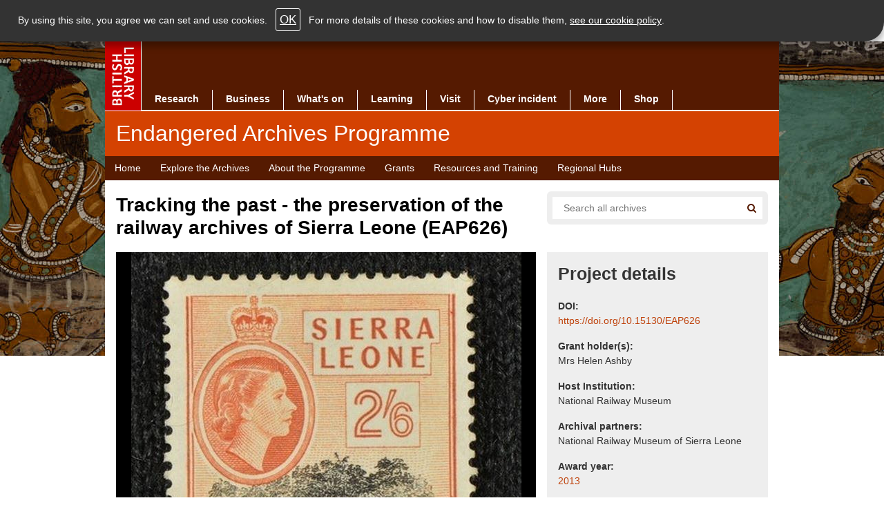

--- FILE ---
content_type: text/html; charset=UTF-8
request_url: https://eap.bl.uk/index.php/project/EAP626/?page=2
body_size: 2311
content:
<!DOCTYPE html>
<html lang="en">
<head>
    <meta charset="utf-8">
    <meta name="viewport" content="width=device-width, initial-scale=1">
    <title></title>
    <style>
        body {
            font-family: "Arial";
        }
    </style>
    <script type="text/javascript">
    window.awsWafCookieDomainList = [];
    window.gokuProps = {
"key":"AQIDAHjcYu/GjX+QlghicBgQ/7bFaQZ+m5FKCMDnO+vTbNg96AHf0QDR8N4FZ0BkUn8kcucXAAAAfjB8BgkqhkiG9w0BBwagbzBtAgEAMGgGCSqGSIb3DQEHATAeBglghkgBZQMEAS4wEQQMuq52ahLIzXS391ltAgEQgDujRkBXrrIUjgs1lAsFcu/9kgpI/IuavohSG7yE1BYsDzpFl4iqc4edkSwfTozI/iGO7lnWq3QC9N4X1w==",
          "iv":"A6x+YwEwWgAAA/ze",
          "context":"QzLTZ9utkdJQvRPVFEmjkoVMci3zr+02O1c7cWczncsIU2dAsKG/oDB+su+LtbYQ7U/a+vqDHpTP/23O8arCa2KGueYJC+tjehu4COxCQAM1+/MfgzfoMobcIUJblX5ZmDq0G45P1cRWX1E06X8N8kp9K29cveVXItboKpOR7n58ufabZ062FnE2zUaEPQN3rXkfFVazm3mh69/KL9V0N0lnbYPvFLt1VYk6/yaSKuVA9vfrn9KDcnweorK92JngTzMU2CkIlKf6cSws9/SO+OY9rrxrW9xAjwvcXB4MS+OAerYRFfX3dTh9kiD7jvu5TqB9RPl5tFghhvCDDeCWNdgTh/prPqsPVQgLYnF4Gz2RVG8S1MDFVxwj42vbXyo/tms9ex+wHdJHqUZtFoHeSk0BA83YvYPMYWeT5O6jwFloug8w/Q61QXA19KnTicHO63mIdACYZVu4DYv1ZCuKJmzH5SZijSnBwSc5kq6FnRos/uUdoeQ+r76a4QxyFV48rSsImDIEZOhf+dJtecqWMz4+aEMAi5VaavHk44KwUfyE/3slhgWA1j15GQxEj/+CvRQLTbit6ctgP2O3jn9C0wKb2C5FYWPIrZe2VyTX/ZnMB5lfQ2DzQy9WBy4ucTlaVFK1om1MVkSOAeDr7bDq8Xzsl7lGIvFxfO2fNSd0JsQ+ztKjF/dohOWirf0zwhVcCOOw3wNY4N5TCfzFWN0oBL+ckcg6FELi1zkTX/xVa8Oq3he6eJGj3rJ8aUsXZoT0zIgZx67tGcD+lSvhqBPuExzAg4x0mpS0bwtIfXjd91hiLyR5jjgX5fvwC2TYO4Ijnwbvg1ik4dam9z54FS5AgEuU"
};
    </script>
    <script src="https://6ca958a2dc40.791988fc.us-east-2.token.awswaf.com/6ca958a2dc40/75fda36074a4/2d62de8175b1/challenge.js"></script>
</head>
<body>
    <div id="challenge-container"></div>
    <script type="text/javascript">
        AwsWafIntegration.saveReferrer();
        AwsWafIntegration.checkForceRefresh().then((forceRefresh) => {
            if (forceRefresh) {
                AwsWafIntegration.forceRefreshToken().then(() => {
                    window.location.reload(true);
                });
            } else {
                AwsWafIntegration.getToken().then(() => {
                    window.location.reload(true);
                });
            }
        });
    </script>
    <noscript>
        <h1>JavaScript is disabled</h1>
        In order to continue, we need to verify that you're not a robot.
        This requires JavaScript. Enable JavaScript and then reload the page.
    </noscript>
</body>
</html>

--- FILE ---
content_type: text/html; charset=UTF-8
request_url: https://eap.bl.uk/index.php/project/EAP626/?page=2
body_size: 16935
content:


<!-- THEME DEBUG -->
<!-- THEME HOOK: 'html' -->
<!-- FILE NAME SUGGESTIONS:
   ▪️ html--node--3231.html.twig
   ▪️ html--node--%.html.twig
   ▪️ html--node.html.twig
   ✅ html.html.twig
-->
<!-- 💡 BEGIN CUSTOM TEMPLATE OUTPUT from 'themes/custom/eap/templates/layout/html.html.twig' -->
<!DOCTYPE html>
<html lang="en" dir="ltr" prefix="content: http://purl.org/rss/1.0/modules/content/  dc: http://purl.org/dc/terms/  foaf: http://xmlns.com/foaf/0.1/  og: http://ogp.me/ns#  rdfs: http://www.w3.org/2000/01/rdf-schema#  schema: http://schema.org/  sioc: http://rdfs.org/sioc/ns#  sioct: http://rdfs.org/sioc/types#  skos: http://www.w3.org/2004/02/skos/core#  xsd: http://www.w3.org/2001/XMLSchema# " class="paprika desktop-site">
  <head>
    <meta charset="utf-8" />
<meta name="description" content="Work will be carried out to safeguard the surviving archival record of the Sierra Leone Railway. The Sierra Leone Government Railway was bu…" />
<link rel="canonical" href="https://eap.bl.uk/index.php/project/eap626" />
<link rel="shortlink" href="https://eap.bl.uk/index.php/node/3231" />
<meta property="og:site_name" content="Endangered Archives Programme" />
<meta property="og:type" content="article" />
<meta property="og:url" content="https://eap.bl.uk/index.php/project/eap626" />
<meta property="og:title" content="Tracking the past - the preservation of the railway archives of Sierra Leone" />
<meta property="og:description" content="Work will be carried out to safeguard the surviving archival record of the Sierra Leone Railway. The Sierra Leone Government Railway was bu…" />
<meta property="og:image" content="https://eap.bl.uk/sites/default/files/styles/social/public/626.JPG?itok=OTFAlz4Y" />
<meta property="og:image:url" content="https://eap.bl.uk/sites/default/files/styles/social/public/626.JPG?itok=OTFAlz4Y" />
<meta property="og:updated_time" content="Fri, 02/14/2025 - 09:59" />
<meta property="article:published_time" content="Wed, 09/06/2017 - 17:57" />
<meta property="article:modified_time" content="Fri, 02/14/2025 - 09:59" />
<meta name="twitter:card" content="summary_large_image" />
<meta name="twitter:description" content="Work will be carried out to safeguard the surviving archival record of the Sierra Leone Railway. The Sierra Leone Government Railway was bu…" />
<meta name="twitter:title" content="Tracking the past - the preservation of the railway archives of Sierra Leone" />
<meta name="twitter:image" content="https://eap.bl.uk/sites/default/files/styles/social/public/626.JPG?itok=OTFAlz4Y" />
<meta name="Generator" content="Drupal 10 (https://www.drupal.org)" />
<meta name="MobileOptimized" content="width" />
<meta name="HandheldFriendly" content="true" />
<meta name="viewport" content="width=device-width, initial-scale=1.0" />
<link rel="icon" href="/themes/custom/eap/favicon.ico" type="image/vnd.microsoft.icon" />
<script src="/sites/default/files/google_tag/eap_gtm/google_tag.script.js?t8wt0x" defer></script>

    <title>Tracking the past - the preservation of the railway archives of Sierra Leone | Endangered Archives Programme</title>
    <link rel="stylesheet" media="all" href="/sites/default/files/css/css_9nBZWo0dkWSfGeArDkiZ65YjL1Rs198K2OWCtCyAEfs.css?delta=0&amp;language=en&amp;theme=eap&amp;include=eJxNxlEKgDAIANAL2TyTayKCzoFW7PZBX_08HtNCsehkR9Y2nQLCYXFSaUz8vTktyJ3Fjp2S4VZ-Ej-bx7iMX48xHgM" />
<link rel="stylesheet" media="all" href="/sites/default/files/css/css_ID8suxaR1THcc_L-uhTolOEdIeAC8VrtYAIoOF0X_94.css?delta=1&amp;language=en&amp;theme=eap&amp;include=eJxNxlEKgDAIANAL2TyTayKCzoFW7PZBX_08HtNCsehkR9Y2nQLCYXFSaUz8vTktyJ3Fjp2S4VZ-Ej-bx7iMX48xHgM" />
<link rel="stylesheet" media="print" href="/sites/default/files/css/css_1TWSYHu0dgGZ-ZyRzVxLbdPcrqe6rQEL-PYl6RL-Q-Q.css?delta=2&amp;language=en&amp;theme=eap&amp;include=eJxNxlEKgDAIANAL2TyTayKCzoFW7PZBX_08HtNCsehkR9Y2nQLCYXFSaUz8vTktyJ3Fjp2S4VZ-Ej-bx7iMX48xHgM" />

    
    <script>window.matchMedia("only screen and (max-width: 991px)").matches&&(document.documentElement.className=document.documentElement.className.replace(/\bdesktop-site\b/,"mobile-site"));</script>
  </head>
  <body class="page-node page-node-type-project">
        <a href="#main" class="visually-hidden focusable skip-link">
      Skip to main content
    </a>
    <noscript><iframe src="https://www.googletagmanager.com/ns.html?id=GTM-5MZR27" height="0" width="0" style="display:none;visibility:hidden"></iframe></noscript>
    

<!-- THEME DEBUG -->
<!-- THEME HOOK: 'off_canvas_page_wrapper' -->
<!-- BEGIN OUTPUT from 'core/modules/system/templates/off-canvas-page-wrapper.html.twig' -->
  <div class="dialog-off-canvas-main-canvas" data-off-canvas-main-canvas>
    

<!-- THEME DEBUG -->
<!-- THEME HOOK: 'page' -->
<!-- FILE NAME SUGGESTIONS:
   ✅ page--project.html.twig
   ▪️ page--node--3231.html.twig
   ▪️ page--node--%.html.twig
   ▪️ page--node.html.twig
   ▪️ page.html.twig
-->
<!-- 💡 BEGIN CUSTOM TEMPLATE OUTPUT from 'themes/custom/eap/templates/layout/page--project.html.twig' -->
<div id="page-outer">
	<div class="main-page-img">
		<div></div>
	</div>
	<div id="page-inner">
		

<!-- THEME DEBUG -->
<!-- THEME HOOK: 'header' -->
<!-- 💡 BEGIN CUSTOM TEMPLATE OUTPUT from 'themes/custom/eap/templates/header.html.twig' -->
<header id="header">
  <div class="page-header-wrapper clearfix">
    <div class="page-header grid_61 cntr-blk">
      <div class="nav-wrapper">
        <div id="main-navigation" class="">
          <div id="site-logo">
            <a href="https://www.bl.uk">
              <img src="/themes/custom/eap/images/bl_logo_100.gif" width="52" height="100" alt="THE BRITISH LIBRARY">
            </a>
          </div>
          <nav id="nav-wrapper">
            <div id="primary-nav">
              <ul class="primary-nav main-bg clearfix">
                <li class="primary-nav-item">
                  <a href="https://www.bl.uk/research">
                    Research
                  </a>
                </li>
                <li class="primary-nav-item">
                  <a href="https://www.bl.uk/bipc">
                    Business
                  </a>
                </li>
                <li class="primary-nav-item">
                  <a href="https://www.bl.uk/whats-on">
                    What's on
                  </a>
                </li>
                <li class="primary-nav-item">
                  <a href="https://www.bl.uk/learning">
                    Learning
                  </a>
                </li>
                <li class="primary-nav-item">
                  <a href="https://www.bl.uk/visit">
                    Visit
                  </a>
                </li>
                <li class="primary-nav-item">
                  <a href="https://www.bl.uk/cyber-incident">
                    Cyber incident
                  </a>
                </li>
                <li class="primary-nav-item">
                  <a href="https://www.bl.uk/more">
                    More
                  </a>
                </li>
                <li class="primary-nav-item single-col-menu">
                  <a href="https://shop.bl.uk/">
                    Shop
                  </a>
                </li>
              </ul>
            </div>
          </nav>
        </div>
      </div>
      <div class="masthead clearfix">
        <div class="masthead-inner grid_59 clearfix p-l-1col p-r-1col p-t-1col p-b-1col highlight-bg masthead-hp">
          <span class="title masthead-title highlight-bg">
            <span class="sp-name">Endangered Archives Programme</span>
          </span>
        </div>
      </div>
      

<!-- THEME DEBUG -->
<!-- THEME HOOK: 'region' -->
<!-- FILE NAME SUGGESTIONS:
   ▪️ region--primary-menu.html.twig
   ✅ region.html.twig
-->
<!-- 💡 BEGIN CUSTOM TEMPLATE OUTPUT from 'themes/custom/eap/templates/layout/region.html.twig' -->
  <div class="region region-primary-menu">
    

<!-- THEME DEBUG -->
<!-- THEME HOOK: 'block' -->
<!-- FILE NAME SUGGESTIONS:
   ▪️ block--eap-main-menu.html.twig
   ▪️ block--system-menu-block--main.html.twig
   ✅ block--system-menu-block.html.twig
   ▪️ block--system.html.twig
   ▪️ block.html.twig
-->
<!-- 💡 BEGIN CUSTOM TEMPLATE OUTPUT from 'themes/custom/eap/templates/block/block--system-menu-block.html.twig' -->
<div class="second-nav-wrapper clearfix">

	<div class="second-nav main-bg grid_61 center-item page-menu">
    <nav role="navigation" aria-labelledby="block-eap-main-menu-menu">
    		<div class="skip-to">
    			<a href="#main">Skip navigation</a>
    		</div>
    		    		    			    		    		
    		<h2 class="visually-hidden" id="block-eap-main-menu-menu">Main navigation</h2>
    		

    		    		    			

<!-- THEME DEBUG -->
<!-- THEME HOOK: 'menu__main' -->
<!-- FILE NAME SUGGESTIONS:
   ▪️ menu--main.html.twig
   ✅ menu.html.twig
-->
<!-- 💡 BEGIN CUSTOM TEMPLATE OUTPUT from 'themes/custom/eap/templates/navigation/menu.html.twig' -->

													<ul id="main-menu" class="menu h-menu clearfix">
																	<li class="first">
												<a href="/index.php/" title="" data-drupal-link-system-path="&lt;front&gt;">Home</a>
											</li>
														<li>
												<a href="/index.php/search" title="Explore EAP projects and collections" data-drupal-link-system-path="search">Explore the Archives</a>
											</li>
														<li>
												<a href="/index.php/about-programme" data-drupal-link-system-path="node/3806">About the Programme</a>
											</li>
														<li>
												<a href="/index.php/grants" title="Information about grants we award" data-drupal-link-system-path="node/3811">Grants</a>
											</li>
														<li>
												<a href="/index.php/resources-and-training" data-drupal-link-system-path="node/3926">Resources and Training</a>
											</li>
														<li class="last">
												<a href="/index.php/regional-hubs" data-drupal-link-system-path="node/4876">Regional Hubs</a>
											</li>
							</ul>
			


<!-- END CUSTOM TEMPLATE OUTPUT from 'themes/custom/eap/templates/navigation/menu.html.twig' -->


    		    	</nav>
  </div>
</div>

<!-- END CUSTOM TEMPLATE OUTPUT from 'themes/custom/eap/templates/block/block--system-menu-block.html.twig' -->


  </div>

<!-- END CUSTOM TEMPLATE OUTPUT from 'themes/custom/eap/templates/layout/region.html.twig' -->


    </div>
  </div>
</header>

<!-- END CUSTOM TEMPLATE OUTPUT from 'themes/custom/eap/templates/header.html.twig' -->



		

<!-- THEME DEBUG -->
<!-- THEME HOOK: 'region' -->
<!-- FILE NAME SUGGESTIONS:
   ▪️ region--highlighted.html.twig
   ✅ region.html.twig
-->
<!-- 💡 BEGIN CUSTOM TEMPLATE OUTPUT from 'themes/custom/eap/templates/layout/region.html.twig' -->
  <div class="region region-highlighted">
    

<!-- THEME DEBUG -->
<!-- THEME HOOK: 'block' -->
<!-- FILE NAME SUGGESTIONS:
   ▪️ block--eap-messages.html.twig
   ✅ block--system-messages-block.html.twig
   ▪️ block--system.html.twig
   ▪️ block.html.twig
-->
<!-- BEGIN OUTPUT from 'core/modules/system/templates/block--system-messages-block.html.twig' -->
<div data-drupal-messages-fallback class="hidden"></div>

<!-- END OUTPUT from 'core/modules/system/templates/block--system-messages-block.html.twig' -->


  </div>

<!-- END CUSTOM TEMPLATE OUTPUT from 'themes/custom/eap/templates/layout/region.html.twig' -->



		

		<div id="main" class="main-content-wrapper " role="main">
			<div class="main-content-block page-sub-header clearfix">
				<div class="main-content-block-inner cntr-blk grid_61 w-bg clearfix">
					<div class="p-l-1col p-r-1col">
                          <div class="eap-page-header clearfix">
                

<!-- THEME DEBUG -->
<!-- THEME HOOK: 'region' -->
<!-- FILE NAME SUGGESTIONS:
   ✅ region--content-top.html.twig
   ▪️ region.html.twig
-->
<!-- 💡 BEGIN CUSTOM TEMPLATE OUTPUT from 'themes/custom/eap/templates/layout/region--content-top.html.twig' -->

  <div class="region region-content-top main-content-block page-sub-header clearfix">
    

<!-- THEME DEBUG -->
<!-- THEME HOOK: 'block' -->
<!-- FILE NAME SUGGESTIONS:
   ✅ block--exposedformcombined-searchpage-1.html.twig
   ▪️ block--views-exposed-filter-block--combined-search-page-1.html.twig
   ▪️ block--views-exposed-filter-block.html.twig
   ▪️ block--views.html.twig
   ▪️ block.html.twig
-->
<!-- 💡 BEGIN CUSTOM TEMPLATE OUTPUT from 'themes/custom/eap/templates/block/block--exposedformcombined-searchpage-1.html.twig' -->
    <div class="views-exposed-form block block-views block-views-exposed-filter-blockcombined-search-page-1 searchbox-wrapper grid_20 f-right" data-drupal-selector="views-exposed-form-combined-search-page-1" id="block-exposedformcombined-searchpage-1">
      <div class="search search-section clearfix">
                  <div class="local-search-wrapper eap-search-form-override">

<!-- THEME DEBUG -->
<!-- THEME HOOK: 'form' -->
<!-- 💡 BEGIN CUSTOM TEMPLATE OUTPUT from 'themes/custom/eap/templates/form/form.html.twig' -->
<form action="/index.php/search" method="get" id="views-exposed-form-combined-search-page-1" accept-charset="UTF-8">
  

<!-- THEME DEBUG -->
<!-- THEME HOOK: 'views_exposed_form' -->
<!-- 💡 BEGIN CUSTOM TEMPLATE OUTPUT from 'themes/custom/eap/templates/views/views-exposed-form.html.twig' -->
<div class="form--inline clearfix">
  

<!-- THEME DEBUG -->
<!-- THEME HOOK: 'form_element' -->
<!-- 💡 BEGIN CUSTOM TEMPLATE OUTPUT from 'themes/custom/eap/templates/form/form-element.html.twig' -->
<div class="js-form-item form-item js-form-type-textfield form-type-textfield js-form-item-query form-item-query">
      

<!-- THEME DEBUG -->
<!-- THEME HOOK: 'form_element_label' -->
<!-- 💡 BEGIN CUSTOM TEMPLATE OUTPUT from 'themes/custom/eap/templates/form/form-element-label.html.twig' -->
<label for="edit-query">Search</label>
<!-- END CUSTOM TEMPLATE OUTPUT from 'themes/custom/eap/templates/form/form-element-label.html.twig' -->


        

<!-- THEME DEBUG -->
<!-- THEME HOOK: 'input__textfield' -->
<!-- FILE NAME SUGGESTIONS:
   ▪️ input--textfield.html.twig
   ✅ input.html.twig
-->
<!-- 💡 BEGIN CUSTOM TEMPLATE OUTPUT from 'themes/custom/eap/templates/form/input.html.twig' -->
<input aria-label="Search all endangered archives" placeholder="Search all archives" data-drupal-selector="edit-query" type="text" id="edit-query" name="query" value="" size="30" maxlength="128" class="form-text" />

<!-- END CUSTOM TEMPLATE OUTPUT from 'themes/custom/eap/templates/form/input.html.twig' -->


        </div>

<!-- END CUSTOM TEMPLATE OUTPUT from 'themes/custom/eap/templates/form/form-element.html.twig' -->



<!-- THEME DEBUG -->
<!-- THEME HOOK: 'container' -->
<!-- 💡 BEGIN CUSTOM TEMPLATE OUTPUT from 'themes/custom/eap/templates/form/container.html.twig' -->
<div data-drupal-selector="edit-actions" class="form-actions js-form-wrapper form-wrapper" id="edit-actions">

<!-- THEME DEBUG -->
<!-- THEME HOOK: 'input__submit' -->
<!-- FILE NAME SUGGESTIONS:
   ▪️ input--submit.html.twig
   ✅ input--submit--search-results-submit.html.twig
   ▪️ input.html.twig
-->
<!-- 💡 BEGIN CUSTOM TEMPLATE OUTPUT from 'themes/custom/eap/templates/input--submit--search-results-submit.html.twig' -->
<button id="listingGo" class="icon icon-sml main-bg hl-hover search-icon" type="submit">
  <span class="u-h">Search</span>
</button>

<!-- END CUSTOM TEMPLATE OUTPUT from 'themes/custom/eap/templates/input--submit--search-results-submit.html.twig' -->

</div>

<!-- END CUSTOM TEMPLATE OUTPUT from 'themes/custom/eap/templates/form/container.html.twig' -->


</div>

<!-- END CUSTOM TEMPLATE OUTPUT from 'themes/custom/eap/templates/views/views-exposed-form.html.twig' -->


</form>

<!-- END CUSTOM TEMPLATE OUTPUT from 'themes/custom/eap/templates/form/form.html.twig' -->

</div>
              </div>
    </div>

<!-- END CUSTOM TEMPLATE OUTPUT from 'themes/custom/eap/templates/block/block--exposedformcombined-searchpage-1.html.twig' -->



<!-- THEME DEBUG -->
<!-- THEME HOOK: 'block' -->
<!-- FILE NAME SUGGESTIONS:
   ▪️ block--1.html.twig
   ▪️ block--views-block--project-title-block-1.html.twig
   ▪️ block--views-block.html.twig
   ▪️ block--views.html.twig
   ✅ block.html.twig
-->
<!-- 💡 BEGIN CUSTOM TEMPLATE OUTPUT from 'themes/custom/eap/templates/block/block.html.twig' -->
<div class="views-element-container block block-views block-views-blockproject-title-block-1" id="block-1">
  
    
      

<!-- THEME DEBUG -->
<!-- THEME HOOK: 'container' -->
<!-- 💡 BEGIN CUSTOM TEMPLATE OUTPUT from 'themes/custom/eap/templates/form/container.html.twig' -->
<div>

<!-- THEME DEBUG -->
<!-- THEME HOOK: 'views_view' -->
<!-- 💡 BEGIN CUSTOM TEMPLATE OUTPUT from 'themes/custom/eap/templates/views/views-view.html.twig' -->
<div class="view view-project-title view-id-project_title view-display-id-block_1 js-view-dom-id-74db7f99b111c2c66e5d62646fddb54d82449b453fb20fb157c31b3717cd9fd6">
  
    
      
      <div class="view-content">
      

<!-- THEME DEBUG -->
<!-- THEME HOOK: 'views_view_unformatted' -->
<!-- 💡 BEGIN CUSTOM TEMPLATE OUTPUT from 'themes/custom/eap/templates/views/views-view-unformatted.html.twig' -->
    <div>

<!-- THEME DEBUG -->
<!-- THEME HOOK: 'views_view_fields' -->
<!-- BEGIN OUTPUT from 'core/modules/views/templates/views-view-fields.html.twig' -->


<!-- THEME DEBUG -->
<!-- THEME HOOK: 'views_view_field' -->
<!-- BEGIN OUTPUT from 'core/modules/views/templates/views-view-field.html.twig' -->
<div class="text-block grid_38 p-r-1col">
  <h1 class="page-title">Tracking the past - the preservation of the railway archives of Sierra Leone (EAP626)</h1>
</div>
<!-- END OUTPUT from 'core/modules/views/templates/views-view-field.html.twig' -->


<!-- END OUTPUT from 'core/modules/views/templates/views-view-fields.html.twig' -->

</div>

<!-- END CUSTOM TEMPLATE OUTPUT from 'themes/custom/eap/templates/views/views-view-unformatted.html.twig' -->


    </div>
  
          </div>

<!-- END CUSTOM TEMPLATE OUTPUT from 'themes/custom/eap/templates/views/views-view.html.twig' -->

</div>

<!-- END CUSTOM TEMPLATE OUTPUT from 'themes/custom/eap/templates/form/container.html.twig' -->


  </div>

<!-- END CUSTOM TEMPLATE OUTPUT from 'themes/custom/eap/templates/block/block.html.twig' -->


  </div>

<!-- END CUSTOM TEMPLATE OUTPUT from 'themes/custom/eap/templates/layout/region--content-top.html.twig' -->


              </div>
            
            <article class="main-column clearfix">
              

<!-- THEME DEBUG -->
<!-- THEME HOOK: 'region' -->
<!-- FILE NAME SUGGESTIONS:
   ✅ region--content.html.twig
   ▪️ region.html.twig
-->
<!-- 💡 BEGIN CUSTOM TEMPLATE OUTPUT from 'themes/custom/eap/templates/layout/region--content.html.twig' -->
  <div class="region region-content">
    <div class="content">
      

<!-- THEME DEBUG -->
<!-- THEME HOOK: 'node' -->
<!-- FILE NAME SUGGESTIONS:
   ▪️ node--3231--full.html.twig
   ▪️ node--3231.html.twig
   ▪️ node--project--full.html.twig
   ✅ node--project.html.twig
   ▪️ node--full.html.twig
   ▪️ node.html.twig
-->
<!-- 💡 BEGIN CUSTOM TEMPLATE OUTPUT from 'themes/custom/eap/templates/content/node--project.html.twig' -->
<div class="grid_38 page-content p-r-1col">
  

<!-- THEME DEBUG -->
<!-- THEME HOOK: 'field' -->
<!-- FILE NAME SUGGESTIONS:
   ✅ field--full--field-project-gallery.html.twig
   ▪️ field--node--field-project-gallery--project.html.twig
   ▪️ field--node--field-project-gallery.html.twig
   ▪️ field--node--project.html.twig
   ▪️ field--field-project-gallery.html.twig
   ▪️ field--entity-reference.html.twig
   ▪️ field.html.twig
-->
<!-- 💡 BEGIN CUSTOM TEMPLATE OUTPUT from 'themes/custom/eap/templates/field/field--full--field-project-gallery.html.twig' -->

<div class="field field-name-field-project-gallery">
  <div class="file-image">
    

<!-- THEME DEBUG -->
<!-- THEME HOOK: 'media' -->
<!-- FILE NAME SUGGESTIONS:
   ▪️ media--source-image.html.twig
   ▪️ media--image--default.html.twig
   ▪️ media--image.html.twig
   ▪️ media--default.html.twig
   ✅ media.html.twig
-->
<!-- 💡 BEGIN CUSTOM TEMPLATE OUTPUT from 'themes/custom/eap/templates/content/media.html.twig' -->
<article class="media media--type-image media--view-mode-default">
  
      

<!-- THEME DEBUG -->
<!-- THEME HOOK: 'field' -->
<!-- FILE NAME SUGGESTIONS:
   ▪️ field--default--field-media-image.html.twig
   ▪️ field--media--field-media-image--image.html.twig
   ▪️ field--media--field-media-image.html.twig
   ▪️ field--media--image.html.twig
   ▪️ field--field-media-image.html.twig
   ▪️ field--image.html.twig
   ✅ field.html.twig
-->
<!-- 💡 BEGIN CUSTOM TEMPLATE OUTPUT from 'themes/custom/eap/templates/field/field.html.twig' -->

            <div class="field field--name-field-media-image field--type-image field--label-hidden field__item">

<!-- THEME DEBUG -->
<!-- THEME HOOK: 'image_formatter' -->
<!-- 💡 BEGIN CUSTOM TEMPLATE OUTPUT from 'themes/custom/eap/templates/field/image-formatter.html.twig' -->
  

<!-- THEME DEBUG -->
<!-- THEME HOOK: 'image_style' -->
<!-- 💡 BEGIN CUSTOM TEMPLATE OUTPUT from 'themes/custom/eap/templates/field/image-style.html.twig' -->


<!-- THEME DEBUG -->
<!-- THEME HOOK: 'image' -->
<!-- 💡 BEGIN CUSTOM TEMPLATE OUTPUT from 'themes/custom/eap/templates/field/image.html.twig' -->
<img loading="lazy" src="/sites/default/files/styles/publicity_image/public/626.JPG?itok=AQmHaA6W" width="565" height="740" typeof="foaf:Image" class="image-style-publicity-image" />

<!-- END CUSTOM TEMPLATE OUTPUT from 'themes/custom/eap/templates/field/image.html.twig' -->



<!-- END CUSTOM TEMPLATE OUTPUT from 'themes/custom/eap/templates/field/image-style.html.twig' -->



<!-- END CUSTOM TEMPLATE OUTPUT from 'themes/custom/eap/templates/field/image-formatter.html.twig' -->

</div>
      
<!-- END CUSTOM TEMPLATE OUTPUT from 'themes/custom/eap/templates/field/field.html.twig' -->


  </article>

<!-- END CUSTOM TEMPLATE OUTPUT from 'themes/custom/eap/templates/content/media.html.twig' -->


    <div class="field-type-text">
      
    </div>
  </div>
</div>

<!-- END CUSTOM TEMPLATE OUTPUT from 'themes/custom/eap/templates/field/field--full--field-project-gallery.html.twig' -->


  <div class="text-block grid_38 p-t-1col p-b-1col">
    

<!-- THEME DEBUG -->
<!-- THEME HOOK: 'block' -->
<!-- FILE NAME SUGGESTIONS:
   ▪️ block--project-archives-link-block.html.twig
   ▪️ block--cogapp-collection-pages.html.twig
   ✅ block.html.twig
-->
<!-- 💡 BEGIN CUSTOM TEMPLATE OUTPUT from 'themes/custom/eap/templates/block/block.html.twig' -->
<div class="block block-cogapp-collection-pages block-project-archives-link-block">
  
    
      <a class="action-button" href="https://eap.bl.uk/index.php/project/EAP626/search"><span class="action-text">View archives from this project (106)</span></a>
  </div>

<!-- END CUSTOM TEMPLATE OUTPUT from 'themes/custom/eap/templates/block/block.html.twig' -->


  </div>
  

<!-- THEME DEBUG -->
<!-- THEME HOOK: 'field' -->
<!-- FILE NAME SUGGESTIONS:
   ✅ field--node--project-content.html.twig
   ▪️ field--full--field-project-long-description.html.twig
   ▪️ field--node--field-project-long-description--project.html.twig
   ▪️ field--node--field-project-long-description.html.twig
   ▪️ field--node--project.html.twig
   ▪️ field--field-project-long-description.html.twig
   ▪️ field--text-long.html.twig
   ▪️ field.html.twig
-->
<!-- 💡 BEGIN CUSTOM TEMPLATE OUTPUT from 'themes/custom/eap/templates/field/field--node--project-content.html.twig' -->

  <div class="field field--name-field-project-long-description field--type-text-long field--label-above">
    <h2 class="field__label">Aims and objectives</h2>
              <div class="field__item"><p>Work will be carried out to safeguard the surviving archival record of the Sierra Leone Railway. The Sierra Leone Government Railway was built in 1893 and changed the nature of society, enabling the transport of passengers and goods between the interior and the Freetown Colony and port. At independence in 1961 the railway was well equipped and was a significant employer until its closure in 1975. 1991–2002 was a period of bloody civil war in Sierra Leone and much of the infrastructure and academic memory was lost - the vital significance of the railway in developing the country faded from national memory. This material is representative of the history and development of the country and is of outstanding significance to the rebuilding of the country’s social and cultural foundations.</p>
<p>In 2005, shortly after the end of ten years of bloody civil war, the Sierra Leone government opened its National Railway Museum in Cline Town, a suburb of the capital Freetown, based around a collection of British built locomotives, carriages and wagons which had survived in the former railway workshops.</p>
<p>A number of documents and images have been found since the opening of the museum, and a significant amount of archival material was found inside some of the vehicles at the time when the museum was developed. The material consists of documents, tickets, photographs, postcards, stamps, files, notebooks, wagon labels and operating manuals.</p>
<p>This material is currently dispersed amongst the staff of the National Museum in Freetown City Centre, the archivist at the University of Sierra Leone, and the National Railway Museum of Sierra Leone, where material is piled in the corner of a showcase. The papers, particularly those in the two national museums, are not properly stored and there is no proper provision for their care or access. They are currently kept in heaps in unsuitably hot and humid conditions and are vulnerable to damage from movement, light exposure and dust. They are un-catalogued, with the exception of a small number of tickets and wagon labels, so inaccessible to visitors or researchers, and vulnerable to loss or theft.</p>
<p>There are few people left in the country who remember the railway in operation and therefore it is essential that the archives are located, preserved and catalogued as quickly as possible whilst there are people who can explain the meaning of unidentified items and give the material context. The development of a railway archive will give meaning to the rolling stock collection and will help the Nation to re-discover and understand a large part of its history.</p>
<p>The National Railway Museum in York has worked in partnership with the Sierra Leone National Railway Museum since its opening in 2005 in the presence of President Kabbah and Andrew Scott, then Director of the UK NRM. To date support has been practical: curatorial support; the provision of information held in the UK in the Crown Agents Archive and the local archives of the Leeds-based railway manufacturing industry; and the recovery in the UK of a small number of documents and photographs, which are currently held for safe keeping at the National Railway Museum, York. As the archives are not catalogued or accessible, further historical research, and development of interpretation at the Sierra Leone museum is severely limited.</p>
<p>This project will encompass the development of an archives store in a secure area of the National Railway Museum of Sierra Leone and convert the current open ‘office’ area of the main museum hall into a reading and research room. Archive and image collections scattered across Freetown and elsewhere will be gathered together, condition checked, and catalogued. Digital copies will be made of all material and the originals will be placed in archival quality packaging in the new archives store. Training in digitisation and cataloguing will be provided to enable the work to continue into the future as new material is discovered.</p>
</div>
          </div>

<!-- END CUSTOM TEMPLATE OUTPUT from 'themes/custom/eap/templates/field/field--node--project-content.html.twig' -->


  

<!-- THEME DEBUG -->
<!-- THEME HOOK: 'field' -->
<!-- FILE NAME SUGGESTIONS:
   ✅ field--node--project-content.html.twig
   ▪️ field--full--field-project-outcomes.html.twig
   ▪️ field--node--field-project-outcomes--project.html.twig
   ▪️ field--node--field-project-outcomes.html.twig
   ▪️ field--node--project.html.twig
   ▪️ field--field-project-outcomes.html.twig
   ▪️ field--text-long.html.twig
   ▪️ field.html.twig
-->
<!-- 💡 BEGIN CUSTOM TEMPLATE OUTPUT from 'themes/custom/eap/templates/field/field--node--project-content.html.twig' -->

  <div class="field field--name-field-project-outcomes field--type-text-long field--label-above">
    <h2 class="field__label">Outcomes</h2>
              <div class="field__item"><p>The project team was able to digitise material from both the National Railway Museum and the National Archives of Sierra Leone. Across both sites the team digitised a total of 3543 individual images with the majority from the National Archives. Although there was less material than originally anticipated at the National Railway Museum, the significance far outweighs the quantity, for this is the only material surviving in Sierra Leone that was generated by the railway itself. Discussions with former employees had revealed that the railways’ entire archive was burned in the 1970s following the closure of the network. The majority of the material dates from the 1960s and 1970s, right at the end of the railway’s life. There are gate pass books, requisition slips for oil and two tally cards for drivers withdrawing oil, items which might be considered insignificant in a UK business archive, but these are the only source for names of railway drivers at this period and thus actually take on a greater significance in the context of the railway museum. There are also tickets, an instruction manual for the railway’s telegraphy system from 1946, and a few other forms, which show how the railway operated.</p>
<p>The material at the National Archives consisted of a series of files opened by the Colonial Secretary’s Office in 1929, and a small series of 19th century photographs. The 1929 files are particularly significant, as they suggest that a review of the railway was carried out, with renewal of track, attention paid to accommodation, some questions of pay and grading settled, and most significantly some services replaced by road bus, including the so-called ‘Mountain Railway’ which ran from Cotton Tree up to Hill Station. These experiments with bus services foreshadowed the closure of the network in the 1970s and its replacement by road transport. These files are rich with potential for further research – was what was happening to Sierra Leone’s railway in 1929 part of a wider colonial review, did it serve as a model for other colonial railways, was it a trial that was not applied elsewhere, or a mix of all of these? The technical aspects of the Sierra Leone Railway have been written about, particularly in <em>Sierra Leone Narrow Gauge</em>, but the administrative, political and economic aspects have barely been studied. Prof. Joe Alie makes some general points about the railway in <em>A New History of Sierra Leone</em>, but further study is needed and these files can form the basis of that study. It may be that the seeds of the independent government’s controversial closure of the network in 1974 were inadvertently sown by the colonial administration in the late 1920s.</p>
<p>The files also have significance for other heritage projects in Sierra Leone. There are some files relating to carriages, and the recent study of the vehicles in the National Railway Museum by 'Friends of Sierra Leone National Railway Museum' (FoSLNRM) member William Bickers-Jones has revealed that the history of the carriages there is much more complex than first thought, with more work and component-swapping having taken place in-country than was first thought. These files will potentially clear up some of the mysteries around the unique Sierra Leone railway collection, allowing for more accurate interpretation and the proper telling of the in-country works.</p>
<p>There are also several files that relate to railway buildings and accommodation for staff, at Hill Station, Bo, Makeni and other locations. FoSLNRM is working with the Sierra Leone Commission for Historical Monuments on scoping an archaeological study of the former railway line and its attendant buildings, to better understand and preserve the remaining physical heritage. These files potentially contain significant information as to the extent of the railway estate in the late 1920s</p>
<p>The project was also able to carry out archival, preservation and conservation training for local members of staff. Assistance was also given in the preparation and enhancement of learning materials for visiting schoolchildren.</p>
<p>The records copied by this project have been catalogued as:</p>
<ul>
<li>EAP626/1&nbsp;Tracking the Past: the Railway Archives of Sierra Leone</li>
</ul>
<p>Due to the cyber-attack on the British Library in October 2023, the archives and manuscripts database is currently inaccessible and we are unable to provide links to the catalogue records for this project.</p>
<p>Further information about the Sierra Leone National Railway Museum is availble at their <a href="http://www.sierraleonerailwaymuseum.com">website</a>.</p>
</div>
          </div>

<!-- END CUSTOM TEMPLATE OUTPUT from 'themes/custom/eap/templates/field/field--node--project-content.html.twig' -->


  

<!-- THEME DEBUG -->
<!-- THEME HOOK: 'block' -->
<!-- FILE NAME SUGGESTIONS:
   ▪️ block--project-archives-link-block.html.twig
   ▪️ block--cogapp-collection-pages.html.twig
   ✅ block.html.twig
-->
<!-- 💡 BEGIN CUSTOM TEMPLATE OUTPUT from 'themes/custom/eap/templates/block/block.html.twig' -->
<div class="block block-cogapp-collection-pages block-project-archives-link-block">
  
    
      <a class="action-button" href="https://eap.bl.uk/index.php/project/EAP626/search"><span class="action-text">View archives from this project (106)</span></a>
  </div>

<!-- END CUSTOM TEMPLATE OUTPUT from 'themes/custom/eap/templates/block/block.html.twig' -->


</div>

<!-- END CUSTOM TEMPLATE OUTPUT from 'themes/custom/eap/templates/content/node--project.html.twig' -->


    </div>
  </div>

<!-- END CUSTOM TEMPLATE OUTPUT from 'themes/custom/eap/templates/layout/region--content.html.twig' -->



              <div class="grid_20 sidebar f-right">
                <div class="main-content-block p-b-1col clearfix">
                  <div class="main-content-block-inner clearfix">

                    

<!-- THEME DEBUG -->
<!-- THEME HOOK: 'region' -->
<!-- FILE NAME SUGGESTIONS:
   ▪️ region--sidebar-first.html.twig
   ✅ region.html.twig
-->
<!-- 💡 BEGIN CUSTOM TEMPLATE OUTPUT from 'themes/custom/eap/templates/layout/region.html.twig' -->
  <div class="region region-sidebar-first">
    

<!-- THEME DEBUG -->
<!-- THEME HOOK: 'block' -->
<!-- FILE NAME SUGGESTIONS:
   ▪️ block--1.html.twig
   ▪️ block--views-block--project-sidebar-block-block-1.html.twig
   ▪️ block--views-block.html.twig
   ▪️ block--views.html.twig
   ✅ block.html.twig
-->
<!-- 💡 BEGIN CUSTOM TEMPLATE OUTPUT from 'themes/custom/eap/templates/block/block.html.twig' -->
<div class="views-element-container block block-views block-views-blockproject-sidebar-block-block-1" id="block-1--2">
  
    
      

<!-- THEME DEBUG -->
<!-- THEME HOOK: 'container' -->
<!-- 💡 BEGIN CUSTOM TEMPLATE OUTPUT from 'themes/custom/eap/templates/form/container.html.twig' -->
<div>

<!-- THEME DEBUG -->
<!-- THEME HOOK: 'views_view' -->
<!-- 💡 BEGIN CUSTOM TEMPLATE OUTPUT from 'themes/custom/eap/templates/views/views-view.html.twig' -->
<div class="links-block vlg-bg view view-project-sidebar-block view-id-project_sidebar_block view-display-id-block_1 js-view-dom-id-a647a88c7bcd0d5e44853800a9c205e87b794279dec406b12c7ed86e2e1a3df0">
  
    
      
      <div class="view-content">
      

<!-- THEME DEBUG -->
<!-- THEME HOOK: 'views_view_unformatted' -->
<!-- 💡 BEGIN CUSTOM TEMPLATE OUTPUT from 'themes/custom/eap/templates/views/views-view-unformatted.html.twig' -->
    <div class="views-row">

<!-- THEME DEBUG -->
<!-- THEME HOOK: 'views_view_fields' -->
<!-- BEGIN OUTPUT from 'core/modules/views/templates/views-view-fields.html.twig' -->
<div class="views-field views-field-nothing"><span class="field-content">

<!-- THEME DEBUG -->
<!-- THEME HOOK: 'views_view_field' -->
<!-- BEGIN OUTPUT from 'core/modules/views/templates/views-view-field.html.twig' -->
<h2 class="txt-block-title">Project details</h2>
<div class="field">
  <div class="field__label">DOI:</div>
  <div class="field__item"><a href="https://doi.org/10.15130/EAP626" rel="nofollow">https://doi.org/10.15130/EAP626</a></div>
</div>
<div class="field">
  <div class="field__label">Grant holder(s):</div>
  <div class="field__item">Mrs Helen Ashby</div>
</div>
<div class="field">
  <div class="field__label">Host Institution:</div>
  <div class="field__item">National Railway Museum</div>
</div>
<div class="field">
  <div class="field__label">Archival partners: </div>
  <div class="field__item">National Railway Museum of Sierra Leone</div>
</div>
<div class="field">
  <div class="field__label">Award year:</div>
  <div class="field__item"><a href="https://eap.bl.uk/index.php/search?f%5B0%5D=award_year%3A2013">2013</a></div>
</div>
<div class="field">
  <div class="field__label">Project duration:</div>
  <div class="field__item">10 months</div>
</div>
<div class="field">
  <div class="field__label">Location(s) of archival material:</div>
  <div class="field__item"><a href="/index.php/search?f%5B0%5D=country%3ASierra%20Leone">Sierra Leone</a></div>
</div>
<div class="field">
  <div class="field__label">Award:</div>
  <div class="field__item">£15,266</div>
</div>
<div class="field">
  <div class="field__label">Type:</div>
  <div class="field__item"><a href="https://eap.bl.uk/index.php/search?f%5B0%5D=project_type%3AMajor">Major</a></div>
</div>
<div class="field">
  <div class="field__label">Legal:</div>
  <div class="field__item">Access for research purposes only.</div>
</div>

<!-- END OUTPUT from 'core/modules/views/templates/views-view-field.html.twig' -->

</span></div>
<!-- END OUTPUT from 'core/modules/views/templates/views-view-fields.html.twig' -->

</div>

<!-- END CUSTOM TEMPLATE OUTPUT from 'themes/custom/eap/templates/views/views-view-unformatted.html.twig' -->


    </div>
  
          </div>

<!-- END CUSTOM TEMPLATE OUTPUT from 'themes/custom/eap/templates/views/views-view.html.twig' -->

</div>

<!-- END CUSTOM TEMPLATE OUTPUT from 'themes/custom/eap/templates/form/container.html.twig' -->


  </div>

<!-- END CUSTOM TEMPLATE OUTPUT from 'themes/custom/eap/templates/block/block.html.twig' -->



<!-- THEME DEBUG -->
<!-- THEME HOOK: 'block' -->
<!-- FILE NAME SUGGESTIONS:
   ▪️ block--1.html.twig
   ▪️ block--views-block--project-map-block-1.html.twig
   ▪️ block--views-block.html.twig
   ▪️ block--views.html.twig
   ✅ block.html.twig
-->
<!-- 💡 BEGIN CUSTOM TEMPLATE OUTPUT from 'themes/custom/eap/templates/block/block.html.twig' -->
<div class="views-element-container block block-views block-views-blockproject-map-block-1" id="block-1--3">
  
    
      

<!-- THEME DEBUG -->
<!-- THEME HOOK: 'container' -->
<!-- 💡 BEGIN CUSTOM TEMPLATE OUTPUT from 'themes/custom/eap/templates/form/container.html.twig' -->
<div>

<!-- THEME DEBUG -->
<!-- THEME HOOK: 'views_view' -->
<!-- 💡 BEGIN CUSTOM TEMPLATE OUTPUT from 'themes/custom/eap/templates/views/views-view.html.twig' -->
<div class="field--type-geolocation view view-project-map view-id-project_map view-display-id-block_1 js-view-dom-id-40b37d36cd4285f195b5ad21803883b52b40cf009a2c72798ef9c6a06139d2a3">
  
    
      
      <div class="view-content">
      

<!-- THEME DEBUG -->
<!-- THEME HOOK: 'views_view_unformatted' -->
<!-- 💡 BEGIN CUSTOM TEMPLATE OUTPUT from 'themes/custom/eap/templates/views/views-view-unformatted.html.twig' -->
    <div class="views-row">

<!-- THEME DEBUG -->
<!-- THEME HOOK: 'views_view_fields' -->
<!-- BEGIN OUTPUT from 'core/modules/views/templates/views-view-fields.html.twig' -->
<div><div>

<!-- THEME DEBUG -->
<!-- THEME HOOK: 'views_view_field' -->
<!-- BEGIN OUTPUT from 'core/modules/views/templates/views-view-field.html.twig' -->


<!-- THEME DEBUG -->
<!-- THEME HOOK: 'geolocation_map_wrapper' -->
<!-- BEGIN OUTPUT from 'modules/contrib/geolocation/templates/geolocation-map-wrapper.html.twig' -->
<div  class="geolocation-map-wrapper" id="map-6970a53938209" data-map-type="google_maps">
    <div class="geolocation-map-controls">
                        

<!-- THEME DEBUG -->
<!-- THEME HOOK: 'container' -->
<!-- 💡 BEGIN CUSTOM TEMPLATE OUTPUT from 'themes/custom/eap/templates/form/container.html.twig' -->
<div class="geolocation-map-control control_locate" data-google-map-control-position="TOP_LEFT"><button class="locate">Locate</button>
</div>

<!-- END CUSTOM TEMPLATE OUTPUT from 'themes/custom/eap/templates/form/container.html.twig' -->


                  </div>

    <div class="geolocation-map-container js-show"></div>

            

<!-- THEME DEBUG -->
<!-- THEME HOOK: 'geolocation_map_location' -->
<!-- BEGIN OUTPUT from 'modules/contrib/geolocation/templates/geolocation-map-location.html.twig' -->
<div  class="geolocation-location js-hide" id="6970a53938c03" data-lat="8.489576" data-lng="-13.205955" data-set-marker="true" typeof="Place">
  <span property="geo" typeof="GeoCoordinates">
    <meta property="latitude" content="8.489576" />
    <meta property="longitude" content="-13.205955" />
  </span>

      <h2 class="location-title" property="name">8.489576, -13.205955</h2>
  
  </div>
<!-- END OUTPUT from 'modules/contrib/geolocation/templates/geolocation-map-location.html.twig' -->


    </div>

<!-- END OUTPUT from 'modules/contrib/geolocation/templates/geolocation-map-wrapper.html.twig' -->


<!-- END OUTPUT from 'core/modules/views/templates/views-view-field.html.twig' -->

</div></div>
<!-- END OUTPUT from 'core/modules/views/templates/views-view-fields.html.twig' -->

</div>

<!-- END CUSTOM TEMPLATE OUTPUT from 'themes/custom/eap/templates/views/views-view-unformatted.html.twig' -->


    </div>
  
          </div>

<!-- END CUSTOM TEMPLATE OUTPUT from 'themes/custom/eap/templates/views/views-view.html.twig' -->

</div>

<!-- END CUSTOM TEMPLATE OUTPUT from 'themes/custom/eap/templates/form/container.html.twig' -->


  </div>

<!-- END CUSTOM TEMPLATE OUTPUT from 'themes/custom/eap/templates/block/block.html.twig' -->


  </div>

<!-- END CUSTOM TEMPLATE OUTPUT from 'themes/custom/eap/templates/layout/region.html.twig' -->


                    
                    

                    <div class="links-block vlg-bg">
                      <h2>For more information</h2>
                      <p><a href="https://www.facebook.com/groups/6273301581">Join us on Facebook</a></p>
                      <p><a href="https://twitter.com/bl_eap">Tweet us</a></p>
                      <p><a href="mailto:endangeredarchives@bl.uk">Email us</a></p>
                    </div>
                  </div>
                </div>
              </div>
            </article>

					</div>
				</div>
			</div>
                      <div class="main-content-block clearfix main-bg">
          <div class="main-content-block-inner cntr-blk grid_61 p-t-2col p-b-1col clearfix main-bg">
            <div class="pnl-block clearfix main-bg p-l-1col">
              

<!-- THEME DEBUG -->
<!-- THEME HOOK: 'region' -->
<!-- FILE NAME SUGGESTIONS:
   ▪️ region--content-bottom.html.twig
   ✅ region.html.twig
-->
<!-- 💡 BEGIN CUSTOM TEMPLATE OUTPUT from 'themes/custom/eap/templates/layout/region.html.twig' -->
  <div class="region region-content-bottom">
    

<!-- THEME DEBUG -->
<!-- THEME HOOK: 'block' -->
<!-- FILE NAME SUGGESTIONS:
   ✅ block--related-objects-block.html.twig
   ▪️ block--related-projects-block.html.twig
   ▪️ block--cogapp-collection-pages.html.twig
   ▪️ block.html.twig
-->
<!-- 💡 BEGIN CUSTOM TEMPLATE OUTPUT from 'themes/custom/eap/templates/block/block--related-objects-block.html.twig' -->


<div class="block block-cogapp-collection-pages block-related-projects-block">
  
      <h2 class="block-title p-b-1col">Related projects</h2>
    
  <div class="related-projects">
    <div class="view-content pnl-row lrg-img-pnl pnl-4col clearfix">
              

<!-- THEME DEBUG -->
<!-- THEME HOOK: 'related_object' -->
<!-- BEGIN OUTPUT from 'modules/custom/cogapp_collection_pages/templates/related-object.html.twig' -->
<div  class="pnl">
  <div class="pnl-inner w-bg">
    <div class="pnl-txt">
      <h3 class="pnl-title">
        <a href="/index.php/project/eap284">Before the war, after the war: preserving history in Sierra Leone</a>
      </h3>
      <p>The Sierra Leone Archives hold documents which can barely be equalled in importance for telling the Atlantic slavery story. Foremost are the Liberated African Letter Books, which record the slave ships captured by the navy patrol, list all Africans disembarked at Freetown and indicate what became…</p>
    </div>
          <div class="pnl-img">
        <img src="https://eap.bl.uk/sites/default/files/styles/large/public/EAP284_Pub003.JPG?itok=SDyBrLul" alt="" />
      </div>
      </div>
</div>

<!-- END OUTPUT from 'modules/custom/cogapp_collection_pages/templates/related-object.html.twig' -->



<!-- THEME DEBUG -->
<!-- THEME HOOK: 'related_object' -->
<!-- BEGIN OUTPUT from 'modules/custom/cogapp_collection_pages/templates/related-object.html.twig' -->
<div  class="pnl">
  <div class="pnl-inner w-bg">
    <div class="pnl-txt">
      <h3 class="pnl-title">
        <a href="/index.php/project/eap443">Nineteenth century documents of the Sierra Leone Public Archives</a>
      </h3>
      <p>The project proposes to undertake the urgent preservation, through digital technology, of the extensive nineteenth century holdings located in the Sierra Leone Public Archives. As outlined in the reports from the previous Pilot Project EAP284, the physical preservation of the documents is in…</p>
    </div>
          <div class="pnl-img">
        <img src="https://eap.bl.uk/sites/default/files/styles/large/public/eap443.JPG?itok=NNytRPsM" alt="" />
      </div>
      </div>
</div>

<!-- END OUTPUT from 'modules/custom/cogapp_collection_pages/templates/related-object.html.twig' -->



<!-- THEME DEBUG -->
<!-- THEME HOOK: 'related_object' -->
<!-- BEGIN OUTPUT from 'modules/custom/cogapp_collection_pages/templates/related-object.html.twig' -->
<div  class="pnl">
  <div class="pnl-inner w-bg">
    <div class="pnl-txt">
      <h3 class="pnl-title">
        <a href="/index.php/project/eap782">Preserving nineteenth-century records in the Sierra Leone Public Archives</a>
      </h3>
      <p>This project will extend the scope of the digitisation programme undertaken through the earlier project EAP443. Priority will be given to archives which record the social and cultural profile of the diverse population of the Crown colony. This evidence is particularly important as the settlement…</p>
    </div>
          <div class="pnl-img">
        <img src="https://eap.bl.uk/sites/default/files/styles/large/public/placeholder_1.jpg?itok=ktCIvwHV" alt="" />
      </div>
      </div>
</div>

<!-- END OUTPUT from 'modules/custom/cogapp_collection_pages/templates/related-object.html.twig' -->



<!-- THEME DEBUG -->
<!-- THEME HOOK: 'related_object' -->
<!-- BEGIN OUTPUT from 'modules/custom/cogapp_collection_pages/templates/related-object.html.twig' -->
<div  class="pnl">
  <div class="pnl-inner w-bg">
    <div class="pnl-txt">
      <h3 class="pnl-title">
        <a href="/index.php/project/eap1366">Preserving records of social and political life in nineteenth-century Sierra Leone</a>
      </h3>
      <p>Digitisation in the Sierra Leone Public Archives will focus on manuscript and printed sources that offer an insight into the lives of people of African origin and descent in and around the colony. These endangered sources include information which makes it possible to trace the identities, social…</p>
    </div>
          <div class="pnl-img">
        <img src="https://eap.bl.uk/sites/default/files/styles/large/public/2021-12/EAP1366.jpg?itok=O3duB-8A" alt="" />
      </div>
      </div>
</div>

<!-- END OUTPUT from 'modules/custom/cogapp_collection_pages/templates/related-object.html.twig' -->


          </div>
  </div>
</div>

<!-- END CUSTOM TEMPLATE OUTPUT from 'themes/custom/eap/templates/block/block--related-objects-block.html.twig' -->


  </div>

<!-- END CUSTOM TEMPLATE OUTPUT from 'themes/custom/eap/templates/layout/region.html.twig' -->


            </div>
          </div>
        </div>
              		</div>

		

<!-- THEME DEBUG -->
<!-- THEME HOOK: 'footer' -->
<!-- 💡 BEGIN CUSTOM TEMPLATE OUTPUT from 'themes/custom/eap/templates/footer.html.twig' -->

  <div class="main-content-block-inner grid_61 p-t-2col p-b-2col supported-by">
    <div class="text-block p-l-1col p-r-1col">
      <p><strong>Supported by</strong></p>
      <a href="https://www.arcadiafund.org.uk/"><img class="mw-full" src="/themes/custom/eap/images/arcadia_logo.svg" alt="Arcadia - A charitable fund of Lisbet Rausing and Peter Baldwin"></a>
    </div>
  </div>
</div>
<footer id="footer" class="footer p-t-2col p-b-2col">
  <div class="main-content-block-inner grid_61 p-l-1col p-r-1col footer__inner">
    <ul>
      <li><a href="https://www.bl.uk/about-us/">About us</a></li>
      <li><a href="https://support.bl.uk/" target="_blank" rel="noopener noreferrer">Support</a></li>
      <li><a href="https://www.bl.uk/careers/">Jobs</a></li>
      <li><a href="https://www.bl.uk/press/">Press and media</a></li>
      <li><a href="https://www.bl.uk/privacy/">Privacy policy</a></li>
      <li><a href="https://www.bl.uk/terms/">Terms and conditions</a></li>
      <li><a href="https://www.bl.uk/foi/">Freedom of information</a></li>
    </ul>


    <div class="footer__details">
      <div class="footer__social">
        <a href="https://twitter.com/britishlibrary" title="Twitter" aria-label="Twitter" target="_blank" rel="noreferrer nofollow"><svg width="30" height="30" viewBox="0 0 30 30" fill="none" xmlns="http://www.w3.org/2000/svg"><path d="M17.119 13.1992L23.4486 6H21.9492L16.4509 12.2497L12.0626 6H7L13.6374 15.4515L7 23H8.4994L14.3021 16.3987L18.9374 23H24M9.04057 7.10634H11.3441L21.9481 21.948H19.644" fill="currentColor"></path></svg></a>
        <a href="https://www.facebook.com/britishlibrary/" title="Facebook" aria-label="Facebook" target="_blank" rel="noreferrer nofollow"><svg width="30" height="30" viewBox="0 0 30 30" fill="none" xmlns="https://www.w3.org/2000/svg"><path d="M10.5873 15.8795H12.4546V23.7738C12.4546 23.9297 12.5776 24.0559 12.7294 24.0559H15.8956C16.0473 24.0559 16.1703 23.9297 16.1703 23.7738V15.9167H18.317C18.4566 15.9167 18.574 15.8091 18.59 15.6668L18.916 12.7605C18.925 12.6806 18.9003 12.6005 18.8482 12.5405C18.7961 12.4804 18.7214 12.4461 18.6431 12.4461H16.1705V10.6243C16.1705 10.0751 16.4584 9.7966 17.0264 9.7966C17.1074 9.7966 18.6431 9.7966 18.6431 9.7966C18.7949 9.7966 18.9179 9.67025 18.9179 9.51445V6.84673C18.9179 6.69086 18.7949 6.56458 18.6431 6.56458H16.415C16.3993 6.5638 16.3644 6.5625 16.313 6.5625C15.9264 6.5625 14.5826 6.64043 13.5211 7.6432C12.345 8.75444 12.5085 10.0849 12.5476 10.3156V12.446H10.5873C10.4355 12.446 10.3125 12.5723 10.3125 12.7282V15.5973C10.3125 15.7531 10.4355 15.8795 10.5873 15.8795Z" fill="currentColor"></path></svg></a>
        <a href="https://www.instagram.com/britishlibrary" title="Instagram" aria-label="Instagram" target="_blank" rel="noreferrer nofollow"><svg xmlns="http://www.w3.org/2000/svg" width="30" height="30" viewBox="0 0 1000 1000"><path d="m801.95,349.79v297.86c-.32-1.12-.64-2.25-.71-2.48-1.28,8.29-2.19,17.42-4.15,26.32-7,31.72-22.38,59-45.53,81.62-33.56,32.79-74.54,47.9-121.05,48.08-71.77.28-143.54.12-215.31.04-18.66-.02-37.32-.3-55.98-.68-14.7-.31-29.16-2.61-43.14-7.19-50.46-16.54-85.82-49.39-106.01-98.53-9.21-22.41-11.8-46.03-11.86-69.91-.21-84.17-.19-168.34,0-252.51.04-19.13,1.81-38.17,7.71-56.55,15.04-46.82,44.67-81.05,89.08-102.21,17.97-8.57,36.84-14.2,57.02-14.27.67,0,298.36-1.04,295.36-.63,41.95,2.59,77.37,19.69,106.41,49.29,29.13,29.7,45.37,65.65,47.13,107.61.35-1.95.69-3.91,1.04-5.86Zm-53.64,149.85h-.03c0-44.39-.32-88.78.14-133.16.22-21.02-3.93-40.72-14.77-58.61-21.87-36.11-53.73-56.37-96.42-56.57-91.47-.43-182.93-.09-274.4-.17-20.67-.02-39.92,5.14-57.16,16.31-34.82,22.54-53.82,54.31-53.85,96.38-.08,90.9.06,181.8-.1,272.69-.03,18.81,4.23,36.47,13.62,52.52,21.99,37.59,54.51,58.38,98.69,58.5,91.58.24,183.16.11,274.74.06,5.12,0,10.32-.25,15.36-1.11,21.66-3.69,40.87-12.71,57.07-27.64,23.26-21.44,36.7-47.77,37-79.68.44-46.51.11-93.02.11-139.53Z" fill="currentColor"></path><path d="m497.23,654.48c-88.65-2.24-156.54-76.2-152.01-163,4.49-85.91,77.26-151.95,163.83-146.84,85.64,5.06,149.87,77.13,145.79,162.17-4.12,85.85-75.66,148.89-157.61,147.66Zm105.21-155.12c-.39-56.64-45.01-101.95-101.67-102.27-58.36-.33-102.92,46.08-103.11,102.18-.19,56.89,46.05,102.65,102.85,102.45,56.31-.2,102.07-46.16,101.93-102.36Z" fill="currentColor"></path><path d="m700.93,338.81c-1.21,22.77-19.33,38.46-40.99,37.51-20.81-.91-38.26-19.93-36.35-41.64,1.85-21.04,20.38-37.23,40.76-35.63,21.72,1.7,38.24,19.66,36.58,39.76Z" fill="currentColor"></path></svg></a>
        <a href="https://www.tiktok.com/@britishlibrary" title="TikTok" aria-label="TikTok" target="_blank" rel="noreferrer nofollow"><svg width="30" height="30" viewBox="0 0 30 30" fill="none" xmlns="http://www.w3.org/2000/svg"><path d="M20.2566 10.4218C20.1475 10.366 20.0414 10.3048 19.9386 10.2385C19.6395 10.0427 19.3653 9.81191 19.1219 9.55121C18.5128 8.86091 18.2853 8.16061 18.2015 7.6703H18.2049C18.1349 7.26332 18.1638 7 18.1682 7H15.3941V17.6255C15.3941 17.7681 15.3941 17.9091 15.388 18.0484C15.388 18.0658 15.3863 18.0818 15.3853 18.1004C15.3853 18.1081 15.3853 18.1161 15.3836 18.1241C15.3836 18.1261 15.3836 18.1281 15.3836 18.1301C15.3544 18.5114 15.231 18.8796 15.0244 19.2026C14.8177 19.5255 14.5341 19.7931 14.1985 19.982C13.8487 20.1791 13.4531 20.2825 13.0506 20.282C11.7581 20.282 10.7106 19.2381 10.7106 17.9488C10.7106 16.6595 11.7581 15.6156 13.0506 15.6156C13.2953 15.6153 13.5385 15.6535 13.7711 15.7286L13.7745 12.9307C13.0683 12.8403 12.3508 12.8959 11.6674 13.094C10.984 13.292 10.3494 13.6282 9.80371 14.0813C9.32555 14.4928 8.92357 14.9838 8.61584 15.5322C8.49874 15.7322 8.05691 16.5359 8.0034 17.8401C7.96975 18.5804 8.1942 19.3474 8.30121 19.6644V19.671C8.36851 19.8577 8.6293 20.4947 9.05431 21.0316C9.39702 21.4624 9.80192 21.8407 10.256 22.1546V22.1479L10.2627 22.1546C11.6057 23.0585 13.0947 22.9992 13.0947 22.9992C13.3525 22.9889 14.216 22.9992 15.1965 22.5389C16.2841 22.0286 16.9033 21.2683 16.9033 21.2683C17.2988 20.814 17.6134 20.2963 17.8334 19.7374C18.0844 19.0837 18.1682 18.2998 18.1682 17.9865V12.3494C18.2019 12.3694 18.6501 12.6631 18.6501 12.6631C18.6501 12.6631 19.2958 13.073 20.3033 13.34C21.0262 13.53 22 13.57 22 13.57V10.8421C21.6588 10.8788 20.9659 10.7721 20.2566 10.4218Z" fill="currentColor"></path></svg></a>
        <a href="https://www.linkedin.com/company/the-british-library/?originalSubdomain=uk" title="LinkedIn" aria-label="LinkedIn" target="_blank" rel="noreferrer nofollow"><svg width="30" height="31" viewBox="0 0 30 31" fill="none" xmlns="https://www.w3.org/2000/svg"><path d="M23.1203 22.5009V22.5002H23.1241V16.999C23.1241 14.3077 22.5447 12.2346 19.3984 12.2346C17.8859 12.2346 16.8709 13.0646 16.4566 13.8515H16.4128V12.4859H13.4297V22.5002H16.5359V17.5415C16.5359 16.2359 16.7834 14.9734 18.4003 14.9734C19.9934 14.9734 20.0172 16.4634 20.0172 17.6252V22.5009H23.1203Z" fill="currentColor"></path><path d="M8.375 12.4851H11.485V22.4995H8.375V12.4851Z" fill="currentColor"></path><path d="M9.92625 7.5C8.93187 7.5 8.125 8.30688 8.125 9.30125C8.125 10.2956 8.93187 11.1194 9.92625 11.1194C10.9206 11.1194 11.7275 10.2956 11.7275 9.30125C11.7269 8.30688 10.92 7.5 9.92625 7.5V7.5Z" fill="currentColor"></path></svg></a>
        <a href="https://www.youtube.com/britishlibrary" title="YouTube" aria-label="YouTube" target="_blank" rel="noreferrer nofollow"><svg width="32" height="32" viewBox="0 0 32 32" fill="none" xmlns="http://www.w3.org/2000/svg"><path d="M17.5649 22.9842C17.0745 22.9842 16.584 22.9835 16.0936 22.9848C15.9811 22.9852 15.8684 22.9992 15.7559 22.998C15.3195 22.9936 14.8833 22.9866 14.447 22.9787C14.2121 22.9743 13.9773 22.9663 13.7425 22.9589C13.5485 22.9529 13.3545 22.947 13.1605 22.939C12.8608 22.9266 12.5612 22.9137 12.2615 22.8991C12.0215 22.8874 11.7816 22.8748 11.5417 22.859C11.2747 22.8415 11.0077 22.8234 10.7413 22.7988C10.4265 22.7697 10.111 22.7428 9.79807 22.6973C9.53091 22.6585 9.26489 22.6046 9.00246 22.5394C8.69616 22.4633 8.42919 22.2942 8.18699 22.0872C7.80771 21.7631 7.5432 21.3507 7.41199 20.8551C7.33882 20.5787 7.29533 20.2932 7.24579 20.0103C7.20779 19.7932 7.17565 19.5745 7.15126 19.355C7.12554 19.1245 7.11288 18.8926 7.0934 18.6613C7.07506 18.443 7.05332 18.2251 7.03649 18.0066C7.02666 17.879 7.01853 17.7506 7.01758 17.6226C7.00983 16.7345 7.00076 15.8465 7 14.9583C6.99981 14.6624 7.02042 14.3661 7.03649 14.0704C7.05162 13.7925 7.0675 13.5142 7.09397 13.2372C7.1246 12.9166 7.16014 12.596 7.20647 12.2774C7.26262 11.8934 7.31896 11.5082 7.40027 11.1296C7.47173 10.7967 7.64322 10.5099 7.84685 10.2446C8.04594 9.98499 8.2906 9.78541 8.56589 9.6279C8.79448 9.49711 9.04084 9.41536 9.2993 9.37688C9.49196 9.34817 9.68406 9.31587 9.87691 9.28955C10.0308 9.26862 10.1855 9.25367 10.3399 9.23712C10.5867 9.2104 10.8334 9.18329 11.0804 9.15876C11.1824 9.14859 11.2851 9.14361 11.3876 9.13863C11.5561 9.13065 11.7247 9.12487 11.8932 9.11749C12.1868 9.10453 12.4804 9.09077 12.7741 9.07782C13.0768 9.06426 13.3795 9.04691 13.6824 9.03894C14.0966 9.02817 14.5111 9.02239 14.9255 9.0184C15.7837 9.01043 16.6417 9.00225 17.4997 9.00006C17.9077 8.99906 18.3157 9.01122 18.7238 9.019C18.9807 9.02398 19.2376 9.03056 19.4946 9.03914C19.8355 9.0505 20.1762 9.06326 20.5169 9.07782C20.785 9.08918 21.0531 9.10214 21.3212 9.11789C21.626 9.13583 21.931 9.15438 22.2354 9.1785C22.5107 9.20023 22.7859 9.22376 23.0601 9.25726C23.4082 9.29972 23.7566 9.34718 24.0879 9.47637C24.6852 9.70964 25.1287 10.1255 25.4169 10.7261C25.5462 10.9956 25.6088 11.2863 25.6602 11.5788C25.7192 11.914 25.7699 12.2509 25.8113 12.5891C25.8517 12.9194 25.878 13.252 25.907 13.584C25.9234 13.7732 25.9372 13.963 25.9444 14.153C25.9599 14.5617 25.972 14.9706 25.9826 15.3798C25.9911 15.7101 25.9992 16.0409 26 16.3713C26.0005 16.6189 25.9915 16.8665 25.9822 17.1142C25.9724 17.3837 25.9601 17.6533 25.944 17.9224C25.9291 18.1709 25.9121 18.4193 25.8879 18.6669C25.8618 18.9325 25.8274 19.1973 25.7943 19.4618C25.7585 19.7485 25.7241 20.0354 25.6821 20.3212C25.6082 20.8242 25.4713 21.3029 25.1577 21.7048C24.8052 22.1564 24.366 22.4679 23.816 22.5793C23.4895 22.6455 23.1594 22.6938 22.8296 22.7386C22.5621 22.7749 22.2929 22.7968 22.024 22.82C21.8223 22.8375 21.6198 22.8481 21.4176 22.8598C21.1718 22.8742 20.9261 22.887 20.6803 22.8997C20.5337 22.9073 20.3872 22.9143 20.2407 22.9195C19.8499 22.9338 19.4589 22.9496 19.0681 22.9599C18.7011 22.9697 18.3337 22.9725 17.9667 22.9807C17.8327 22.9837 17.699 22.9932 17.5649 23C17.5649 22.9948 17.5649 22.9898 17.5649 22.9846V22.9842ZM19.6165 15.9887C17.9569 14.9858 16.3146 13.9933 14.6655 12.9968V18.9805C16.3165 17.9828 17.9576 16.9911 19.6165 15.9887Z" fill="currentColor"></path></svg>
        </a>
      </div>
      <div class="footer__address">
        &copy; 2026 British Library, 96 Euston Road, London, NW1 2DB
      </div>
    </div>

  </div>
</footer>

<!-- END CUSTOM TEMPLATE OUTPUT from 'themes/custom/eap/templates/footer.html.twig' -->


	</div>
</div>

<!-- END CUSTOM TEMPLATE OUTPUT from 'themes/custom/eap/templates/layout/page--project.html.twig' -->


  </div>

<!-- END OUTPUT from 'core/modules/system/templates/off-canvas-page-wrapper.html.twig' -->


    
    <script type="application/json" data-drupal-selector="drupal-settings-json">{"path":{"baseUrl":"\/index.php\/","pathPrefix":"","currentPath":"node\/3231","currentPathIsAdmin":false,"isFront":false,"currentLanguage":"en","currentQuery":{"page":"2"}},"pluralDelimiter":"\u0003","suppressDeprecationErrors":true,"ajaxPageState":{"libraries":"eJyVi10OwiAQhC-EcCSypVuCLmzDbiV4ekmNsT6Y2JfJ_HyDsLpIPAFdrmLwk0Q7pRJNRCYOoImLO3ibYf3aRvYBi2K1S9J3LUfGR-ZI6Acq7uV_zkMWBN0q2sBFK5PfuVOPUWlfT10ezPkfPkO9YfWpLNxSmbkZ6aKY3QSC5p6widvVZp43wicmeI7_","theme":"eap","theme_token":null},"ajaxTrustedUrl":{"\/index.php\/search":true},"geolocation":{"maps":{"map-6970a53938209":{"map_center":{"fit_bounds":{"map_center_id":"fit_bounds","option_id":"fit_bounds","settings":{"min_zoom":null,"reset_zoom":true},"weight":-101}},"settings":{"google_map_settings":{"map_features":{"marker_infowindow":{"enabled":true,"weight":0,"settings":{"info_auto_display":false,"disable_auto_pan":true,"info_window_solitary":true,"max_width":null}},"control_locate":{"enabled":true,"weight":0,"settings":{"position":"TOP_LEFT"}},"control_zoom":{"enabled":true,"weight":0,"settings":{"position":"RIGHT_CENTER","behavior":"default","style":"LARGE"}},"control_maptype":{"enabled":true,"weight":0,"settings":{"position":"RIGHT_BOTTOM","behavior":"default","style":"DEFAULT"}},"marker_infobubble":{"weight":0,"settings":{"close_other":1,"close_button":0,"close_button_src":"","shadow_style":0,"padding":10,"border_radius":8,"border_width":2,"border_color":"#039be5","background_color":"#fff","min_width":null,"max_width":550,"min_height":null,"max_height":null,"arrow_style":2,"arrow_position":30,"arrow_size":10},"enabled":false},"control_streetview":{"weight":0,"settings":{"position":"TOP_LEFT","behavior":"default"},"enabled":false},"map_restriction":{"weight":0,"settings":{"north":"","south":"","east":"","west":"","strict":true},"enabled":false},"map_type_style":{"weight":0,"settings":{"style":"[]"},"enabled":false},"marker_clusterer":{"weight":0,"settings":{"image_path":"","styles":"","max_zoom":15,"minimum_cluster_size":2,"zoom_on_click":true,"average_center":false,"grid_size":60},"enabled":false},"marker_icon":{"weight":0,"settings":{"marker_icon_path":"","anchor":{"x":0,"y":0},"origin":{"x":0,"y":0},"label_origin":{"x":0,"y":0},"size":{"width":null,"height":null},"scaled_size":{"width":null,"height":null}},"enabled":false},"control_recenter":{"weight":0,"settings":{"position":"TOP_LEFT"},"enabled":false},"marker_label":{"weight":0,"settings":{"color":"","font_family":"","font_size":"","font_weight":""},"enabled":false},"marker_opacity":{"weight":0,"settings":{"opacity":1},"enabled":false},"geolocation_marker_scroll_to_id":{"weight":0,"settings":{"scroll_target_id":""},"enabled":false},"marker_zoom_to_animate":{"weight":0,"settings":{"marker_zoom_anchor_id":""},"enabled":false},"spiderfying":{"weight":0,"settings":{"spiderfiable_marker_path":"\/modules\/contrib\/geolocation\/modules\/geolocation_google_maps\/images\/marker-plus.svg","markersWontMove":true,"markersWontHide":false,"keepSpiderfied":true,"ignoreMapClick":false,"nearbyDistance":20,"circleSpiralSwitchover":9,"circleFootSeparation":23,"spiralFootSeparation":26,"spiralLengthStart":11,"spiralLengthFactor":4,"legWeight":1.5},"enabled":false},"google_maps_layer_traffic":{"weight":0,"enabled":false},"control_rotate":{"weight":0,"settings":{"position":"TOP_LEFT","behavior":"default"},"enabled":false},"context_popup":{"weight":0,"settings":{"content":{"value":"","format":"basic_formatting"}},"enabled":false},"google_maps_layer_bicycling":{"weight":0,"enabled":false},"client_location_indicator":{"weight":0,"enabled":false},"map_disable_tilt":{"weight":0,"enabled":false},"map_disable_poi":{"weight":0,"enabled":false},"map_disable_user_interaction":{"weight":0,"enabled":false},"drawing":{"weight":0,"settings":{"polyline":false,"strokeColor":"#FF0000","strokeOpacity":"0.8","strokeWeight":"2","geodesic":false,"polygon":false,"fillColor":"#FF0000","fillOpacity":"0.35"},"enabled":false},"control_fullscreen":{"weight":0,"settings":{"position":"TOP_LEFT","behavior":"default"},"enabled":false},"control_geocoder":{"weight":0,"settings":{"position":"TOP_LEFT","geocoder":"google_geocoding_api","settings":{"label":"Address","description":"Enter an address to be localized.","autocomplete_min_length":1,"component_restrictions":{"route":"","country":"","administrative_area":"","locality":"","postal_code":""},"boundary_restriction":{"south":"","west":"","north":"","east":""}}},"enabled":false},"control_loading_indicator":{"weight":0,"settings":{"position":"TOP_LEFT","loading_label":"Loading"},"enabled":false},"google_maps_layer_transit":{"weight":0,"enabled":false}},"type":"ROADMAP","zoom":10,"height":"400px","width":"100%","minZoom":0,"maxZoom":20,"gestureHandling":"auto"}},"marker_infowindow":{"enable":true,"infoAutoDisplay":false,"disableAutoPan":true,"infoWindowSolitary":true,"maxWidth":null},"control_locate":{"enable":true},"control_zoom":{"enable":true,"position":"RIGHT_CENTER","behavior":"default","style":"LARGE"},"control_maptype":{"enable":true,"position":"RIGHT_BOTTOM","behavior":"default","style":"DEFAULT"}}}},"user":{"uid":0,"permissionsHash":"84119fe862e88462af89ab46431467af9e973b7ffbc2665e5636a98bff96f0a5"}}</script>
<script src="/sites/default/files/js/js_aUQOQ-6o-lLsbV0RzTapMziWtDhn396-u0_DrH1uczo.js?scope=footer&amp;delta=0&amp;language=en&amp;theme=eap&amp;include=eJyVi1EKAjEMRC-k7ZFCrGmptpmSjSx6eosiuB-C-xMmM-8Jj1gaTtyOl-VQBA2JvULjVw6dx2abPyVRFwu5-qfe-FSA0oQmusR3_jnPk4X9ZhIS1A2NXtwuY1Z-H7uUB9D_4TvbVYyqZqxVz1ifiPZ7wA"></script>
<script src="https://maps.googleapis.com/maps/api/js?libraries=&amp;key=AIzaSyAzFvjVhrrgaGs1gGQuWUXxj9STnWzYXxg&amp;callback=Drupal.geolocation.google.load" defer="defer" async="async"></script>
<script src="/sites/default/files/js/js_aY6yG9Ra22vzFeKeLGDKGVvnjXJu7ScxFOx0VDtKqsU.js?scope=footer&amp;delta=2&amp;language=en&amp;theme=eap&amp;include=eJyVi1EKAjEMRC-k7ZFCrGmptpmSjSx6eosiuB-C-xMmM-8Jj1gaTtyOl-VQBA2JvULjVw6dx2abPyVRFwu5-qfe-FSA0oQmusR3_jnPk4X9ZhIS1A2NXtwuY1Z-H7uUB9D_4TvbVYyqZqxVz1ifiPZ7wA"></script>

  </body>
</html>

<!-- END CUSTOM TEMPLATE OUTPUT from 'themes/custom/eap/templates/layout/html.html.twig' -->



--- FILE ---
content_type: image/svg+xml
request_url: https://eap.bl.uk/themes/custom/eap/images/arcadia_logo.svg
body_size: 923
content:
<svg xmlns="http://www.w3.org/2000/svg" width="320.004" height="71.664"><g fill="#edae00"><path d="M35.832 0c-4.83 0-9.433.96-13.635 2.691 4.447-1.266 11.259-1.6 16.479 1.91 2.596 1.399 7.49 10.678 9.17 13.557 1.831 3.141 14.89 29.664 17.242 31.233 0 0 2.203 2.132 2.992 2.076a35.693 35.693 0 0 0 3.586-15.635C71.666 16.042 55.621 0 35.832 0zM18.26 4.607C7.364 10.754 0 22.428 0 35.832c0 4.947 1.018 9.667 2.852 13.959 13.975-12.944 19.44-15.23 27.826-27.145a21.38 21.38 0 0 0 2.002-3.585S28.064 4.837 18.26 4.607zm17.908 21.194c-3.683 3.212-13.167 10.422-19.75 18.101 18.026 10.503 27.51-2.662 27.51-2.662Zm10.268 20.181c-7.603 5.76-15.95 13.164-28.256 13.164 0 0-7.538.019-10.512-1.257 6.589 8.375 16.799 13.775 28.164 13.775 11.358 0 21.476-5.29 28.041-13.535-2.374.907-5.414 1.408-9.562-1.068-3.435-2.943-5.916-8.259-7.875-11.079zM177.482 15.586c-10.185 0-17.343 7.831-17.343 17.39v.096c0 9.656 7.304 17.295 17.103 17.295 6.293 0 10.136-2.306 13.643-5.957l-3.795-3.844c-2.883 2.692-5.524 4.325-9.654 4.325-6.439 0-11.098-5.332-11.098-11.914v-.096c0-6.582 4.708-11.865 11.098-11.865 3.842 0 6.723 1.68 9.414 4.177l3.795-4.37c-3.22-3.075-6.966-5.237-13.163-5.237Zm-76.617.336L86.07 49.79h6.053l3.459-8.12h15.9l3.413 8.12h6.244l-14.797-33.87Zm108.127 0L194.195 49.79h6.053l3.461-8.12h15.9l3.41 8.12h6.245l-14.795-33.87zm90.738 0L284.934 49.79h6.052l3.46-8.12h15.902l3.41 8.12h6.246l-14.797-33.87Zm-64.703.24v33.629h12.537c10.57 0 17.872-7.35 17.872-16.814v-.096c0-9.464-7.302-16.719-17.872-16.719zm-108.127.002v33.627h5.909V38.068h7.398l8.264 11.723h7.013l-9.08-12.73c4.66-1.346 7.975-4.661 7.975-10.186v-.096c0-2.93-1.01-5.428-2.787-7.254-2.162-2.113-5.477-3.36-9.703-3.36zm146.026 0v33.627h5.908V16.164zm-140.117 5.379h8.6c4.37 0 6.966 1.968 6.966 5.572v.098c0 3.41-2.692 5.619-6.92 5.619h-8.646zm108.127 0h6.628c7.063 0 11.674 4.852 11.674 11.434v.097c0 6.581-4.61 11.336-11.674 11.336h-6.628zm-137.428 1.441 5.812 13.452H97.744Zm108.127 0 5.812 13.452H205.87zm90.736 0 5.815 13.452h-11.579z"/></g></svg>
